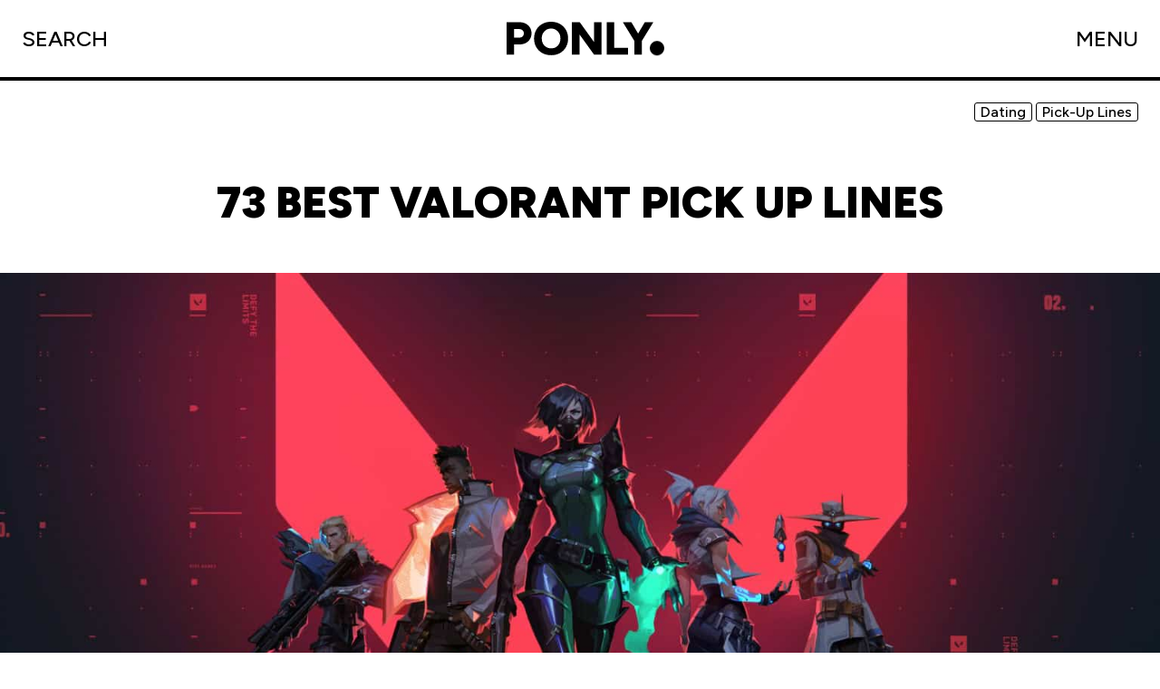

--- FILE ---
content_type: text/html; charset=UTF-8
request_url: https://ponly.com/valorant-pick-up-lines/
body_size: 13782
content:
<!doctype html>
<html lang="en-US" prefix="og: https://ogp.me/ns#" class="no-js">
    <head>
    <meta
        charset="UTF-8">

    <link href="//www.google-analytics.com" rel="dns-prefetch">

    <meta http-equiv="X-UA-Compatible" content="IE=edge,chrome=1">
    <meta name="viewport" content="width=device-width, initial-scale=1.0">
    <meta name="theme-color" content="#fff">
    <link rel="icon" href="data:,">

    <link rel='preconnect' href='https://ponly.cachefly.net' >
<link rel='dns-prefetch' href='//ponly.cachefly.net'>

<!-- Search Engine Optimization by Rank Math PRO - https://s.rankmath.com/home -->
<title>73 Best Valorant Pick Up Lines</title>
<meta name="description" content="Gaming and flirting might not seem like the most obvious combo, but when you combine them, magic happens. Welcome to the universe of the best Valorant pick-up"/>
<meta name="robots" content="follow, index, max-snippet:-1, max-video-preview:-1, max-image-preview:large"/>
<link rel="canonical" href="https://ponly.com/valorant-pick-up-lines/" />
<meta property="og:locale" content="en_US" />
<meta property="og:type" content="article" />
<meta property="og:title" content="73 Best Valorant Pick Up Lines" />
<meta property="og:description" content="Gaming and flirting might not seem like the most obvious combo, but when you combine them, magic happens. Welcome to the universe of the best Valorant pick-up" />
<meta property="og:url" content="https://ponly.com/valorant-pick-up-lines/" />
<meta property="og:site_name" content="Ponly" />
<meta property="article:section" content="Dating" />
<meta property="og:updated_time" content="2023-11-06T12:51:56+05:30" />
<meta property="og:image" content="https://ponly.cachefly.net/wp-content/uploads/Valorant-pick-up-lines-1024x576.jpg" />
<meta property="og:image:secure_url" content="https://ponly.cachefly.net/wp-content/uploads/Valorant-pick-up-lines-1024x576.jpg" />
<meta property="og:image:width" content="900" />
<meta property="og:image:height" content="506" />
<meta property="og:image:alt" content="Valorant pick up lines" />
<meta property="og:image:type" content="image/jpeg" />
<meta property="article:published_time" content="2023-10-11T15:37:55+05:30" />
<meta property="article:modified_time" content="2023-11-06T12:51:56+05:30" />
<meta name="twitter:card" content="summary_large_image" />
<meta name="twitter:title" content="73 Best Valorant Pick Up Lines" />
<meta name="twitter:description" content="Gaming and flirting might not seem like the most obvious combo, but when you combine them, magic happens. Welcome to the universe of the best Valorant pick-up" />
<meta name="twitter:image" content="https://ponly.cachefly.net/wp-content/uploads/Valorant-pick-up-lines-1024x576.jpg" />
<meta name="twitter:label1" content="Written by" />
<meta name="twitter:data1" content="Burak Yazar" />
<meta name="twitter:label2" content="Time to read" />
<meta name="twitter:data2" content="5 minutes" />
<script type="application/ld+json" class="rank-math-schema-pro">{"@context":"https://schema.org","@graph":[{"@type":"Organization","@id":"https://ponly.com/#organization","name":"Ponly","logo":{"@type":"ImageObject","@id":"https://ponly.com/#logo","url":"https://ponly.cachefly.net/wp-content/uploads/ponly-logo.png","contentUrl":"https://ponly.cachefly.net/wp-content/uploads/ponly-logo.png","caption":"Ponly","inLanguage":"en-US","width":"1240","height":"320"}},{"@type":"WebSite","@id":"https://ponly.com/#website","url":"https://ponly.com","name":"Ponly","publisher":{"@id":"https://ponly.com/#organization"},"inLanguage":"en-US"},{"@type":"ImageObject","@id":"https://ponly.cachefly.net/wp-content/uploads/Valorant-pick-up-lines-scaled.jpg","url":"https://ponly.cachefly.net/wp-content/uploads/Valorant-pick-up-lines-scaled.jpg","width":"2560","height":"1440","caption":"Valorant pick up lines","inLanguage":"en-US"},{"@type":"WebPage","@id":"https://ponly.com/valorant-pick-up-lines/#webpage","url":"https://ponly.com/valorant-pick-up-lines/","name":"73 Best Valorant Pick Up Lines","datePublished":"2023-10-11T15:37:55+05:30","dateModified":"2023-11-06T12:51:56+05:30","isPartOf":{"@id":"https://ponly.com/#website"},"primaryImageOfPage":{"@id":"https://ponly.cachefly.net/wp-content/uploads/Valorant-pick-up-lines-scaled.jpg"},"inLanguage":"en-US"},{"@type":"Person","@id":"https://ponly.com/valorant-pick-up-lines/#author","name":"Burak Yazar","image":{"@type":"ImageObject","@id":"https://secure.gravatar.com/avatar/a2a39d17946143e2fd2b2b0c9d4a3945?s=96&amp;d=mm&amp;r=g","url":"https://secure.gravatar.com/avatar/a2a39d17946143e2fd2b2b0c9d4a3945?s=96&amp;d=mm&amp;r=g","caption":"Burak Yazar","inLanguage":"en-US"},"worksFor":{"@id":"https://ponly.com/#organization"}},{"@type":"Article","headline":"73 Best Valorant Pick Up Lines","datePublished":"2023-10-11T15:37:55+05:30","dateModified":"2023-11-06T12:51:56+05:30","author":{"@id":"https://ponly.com/valorant-pick-up-lines/#author","name":"Burak Yazar"},"publisher":{"@id":"https://ponly.com/#organization"},"description":"Gaming and flirting might not seem like the most obvious combo, but when you combine them, magic happens. Welcome to the universe of the best Valorant pick-up lines! Now, you might be more used to shooting opponents in the virtual world, but with these lines, you'll be shooting your shot in the real one. Who knew a game like Valorant could inspire top-tier humor and romance?","name":"73 Best Valorant Pick Up Lines","@id":"https://ponly.com/valorant-pick-up-lines/#richSnippet","isPartOf":{"@id":"https://ponly.com/valorant-pick-up-lines/#webpage"},"image":{"@id":"https://ponly.cachefly.net/wp-content/uploads/Valorant-pick-up-lines-scaled.jpg"},"inLanguage":"en-US","mainEntityOfPage":{"@id":"https://ponly.com/valorant-pick-up-lines/#webpage"}}]}</script>
<!-- /Rank Math WordPress SEO plugin -->

<link rel='dns-prefetch' href='//static.addtoany.com' />
<link rel='dns-prefetch' href='//cdn.usefathom.com' />
<link rel='dns-prefetch' href='//scripts.mediavine.com' />
<link rel='dns-prefetch' href='//s.w.org' />
<script type="text/javascript">
window._wpemojiSettings = {"baseUrl":"https:\/\/s.w.org\/images\/core\/emoji\/13.1.0\/72x72\/","ext":".png","svgUrl":"https:\/\/s.w.org\/images\/core\/emoji\/13.1.0\/svg\/","svgExt":".svg","source":{"concatemoji":"https:\/\/ponly.com\/wp-includes\/js\/wp-emoji-release.min.js?ver=5.9.4"}};
/*! This file is auto-generated */
!function(e,a,t){var n,r,o,i=a.createElement("canvas"),p=i.getContext&&i.getContext("2d");function s(e,t){var a=String.fromCharCode;p.clearRect(0,0,i.width,i.height),p.fillText(a.apply(this,e),0,0);e=i.toDataURL();return p.clearRect(0,0,i.width,i.height),p.fillText(a.apply(this,t),0,0),e===i.toDataURL()}function c(e){var t=a.createElement("script");t.src=e,t.defer=t.type="text/javascript",a.getElementsByTagName("head")[0].appendChild(t)}for(o=Array("flag","emoji"),t.supports={everything:!0,everythingExceptFlag:!0},r=0;r<o.length;r++)t.supports[o[r]]=function(e){if(!p||!p.fillText)return!1;switch(p.textBaseline="top",p.font="600 32px Arial",e){case"flag":return s([127987,65039,8205,9895,65039],[127987,65039,8203,9895,65039])?!1:!s([55356,56826,55356,56819],[55356,56826,8203,55356,56819])&&!s([55356,57332,56128,56423,56128,56418,56128,56421,56128,56430,56128,56423,56128,56447],[55356,57332,8203,56128,56423,8203,56128,56418,8203,56128,56421,8203,56128,56430,8203,56128,56423,8203,56128,56447]);case"emoji":return!s([10084,65039,8205,55357,56613],[10084,65039,8203,55357,56613])}return!1}(o[r]),t.supports.everything=t.supports.everything&&t.supports[o[r]],"flag"!==o[r]&&(t.supports.everythingExceptFlag=t.supports.everythingExceptFlag&&t.supports[o[r]]);t.supports.everythingExceptFlag=t.supports.everythingExceptFlag&&!t.supports.flag,t.DOMReady=!1,t.readyCallback=function(){t.DOMReady=!0},t.supports.everything||(n=function(){t.readyCallback()},a.addEventListener?(a.addEventListener("DOMContentLoaded",n,!1),e.addEventListener("load",n,!1)):(e.attachEvent("onload",n),a.attachEvent("onreadystatechange",function(){"complete"===a.readyState&&t.readyCallback()})),(n=t.source||{}).concatemoji?c(n.concatemoji):n.wpemoji&&n.twemoji&&(c(n.twemoji),c(n.wpemoji)))}(window,document,window._wpemojiSettings);
</script>
<style type="text/css">
img.wp-smiley,
img.emoji {
	display: inline !important;
	border: none !important;
	box-shadow: none !important;
	height: 1em !important;
	width: 1em !important;
	margin: 0 0.07em !important;
	vertical-align: -0.1em !important;
	background: none !important;
	padding: 0 !important;
}
</style>
	<link rel='stylesheet' id='quads-style-css-css'  href='https://ponly.com/wp-content/plugins/quick-adsense-reloaded/includes/gutenberg/dist/blocks.style.build.css?ver=2.0.95' media='all' />
<link rel='stylesheet' id='main-css'  href='https://ponly.com/wp-content/themes/ponly/dist/css/main.min.css' media='all' />
<link rel='stylesheet' id='post-css'  href='https://ponly.com/wp-content/themes/ponly/dist/css/single-post.min.css' media='all' />
<link rel='stylesheet' id='addtoany-css'  href='https://ponly.com/wp-content/plugins/add-to-any/addtoany.min.css?ver=1.16' media='all' />
<style id='quads-styles-inline-css' type='text/css'>

    .quads-location ins.adsbygoogle {
        background: transparent !important;
    }.quads-location .quads_rotator_img{ opacity:1 !important;}
    .quads.quads_ad_container { display: grid; grid-template-columns: auto; grid-gap: 10px; padding: 10px; }
    .grid_image{animation: fadeIn 0.5s;-webkit-animation: fadeIn 0.5s;-moz-animation: fadeIn 0.5s;
        -o-animation: fadeIn 0.5s;-ms-animation: fadeIn 0.5s;}
    .quads-ad-label { font-size: 12px; text-align: center; color: #333;}
    .quads_click_impression { display: none;} .quads-location, .quads-ads-space{max-width:100%;} @media only screen and (max-width: 480px) { .quads-ads-space, .penci-builder-element .quads-ads-space{max-width:340px;}}
</style>
<script type='text/javascript' src='https://code.jquery.com/jquery-3.6.0.min.js' id='jquery-js' defer></script>
<script type='text/javascript' src='https://ponly.cachefly.net/wp-content/themes/ponly/static/vendors/marquee3k.js' id='marquee3k-js' defer></script>
<script type='text/javascript' id='addtoany-core-js-before'>
window.a2a_config=window.a2a_config||{};a2a_config.callbacks=[];a2a_config.overlays=[];a2a_config.templates={};
</script>
<script type='text/javascript' async src='https://static.addtoany.com/menu/page.js' id='addtoany-core-js'></script>
<script type='text/javascript' async src='https://ponly.cachefly.net/wp-content/plugins/add-to-any/addtoany.min.js?ver=1.1' id='addtoany-jquery-js'></script>
<script type='text/javascript' async="async" data-noptimize="1" data-cfasync="false" src='https://scripts.mediavine.com/tags/ponly.js?ver=5.9.4' id='mv-script-wrapper-js'></script>
<!-- Google tag (gtag.js) -->
<script async src="https://www.googletagmanager.com/gtag/js?id=AW-16526612079"></script>
<script>
  window.dataLayer = window.dataLayer || [];
  function gtag(){dataLayer.push(arguments);}
  gtag('js', new Date());

  gtag('config', 'AW-16526612079');
</script>

<!-- Meta Pixel Code -->
<script>
!function(f,b,e,v,n,t,s)
{if(f.fbq)return;n=f.fbq=function(){n.callMethod?
n.callMethod.apply(n,arguments):n.queue.push(arguments)};
if(!f._fbq)f._fbq=n;n.push=n;n.loaded=!0;n.version='2.0';
n.queue=[];t=b.createElement(e);t.async=!0;
t.src=v;s=b.getElementsByTagName(e)[0];
s.parentNode.insertBefore(t,s)}(window, document,'script',
'https://connect.facebook.net/en_US/fbevents.js');
fbq('init', '280392061576479');
fbq('track', 'PageView');
</script>
<noscript><img height="1" width="1" style="display:none"
src="https://www.facebook.com/tr?id=280392061576479&ev=PageView&noscript=1"
/></noscript>
<!-- End Meta Pixel Code --><style>

/* CSS added by Hide Metadata Plugin */

.entry-meta .posted-on:before,
			.entry-header .entry-meta > span.posted-on:before,
			.entry-meta .posted-on:after,
			.entry-header .entry-meta > span.posted-on:after,
			.entry-meta .posted-on,
			.entry-header .entry-meta > span.posted-on {
				content: '';
				display: none;
				margin: 0;
			}</style>
		<script type="text/javascript">
				(function(c,l,a,r,i,t,y){
					c[a]=c[a]||function(){(c[a].q=c[a].q||[]).push(arguments)};t=l.createElement(r);t.async=1;
					t.src="https://www.clarity.ms/tag/"+i+"?ref=wordpress";y=l.getElementsByTagName(r)[0];y.parentNode.insertBefore(t,y);
				})(window, document, "clarity", "script", "qm1yu87psx");
		</script>
		<!-- Google tag (gtag.js) -->
<script async src="https://www.googletagmanager.com/gtag/js?id=UA-160381744-1"></script>
<script>
  window.dataLayer = window.dataLayer || [];
  function gtag(){dataLayer.push(arguments);}
  gtag('js', new Date());

  gtag('config', 'UA-160381744-1');
</script><script>document.cookie = 'quads_browser_width='+screen.width;</script><link rel="icon" href="https://ponly.cachefly.net/wp-content/uploads/cropped-cropped-favicon-32x32.png" sizes="32x32" />
<link rel="icon" href="https://ponly.cachefly.net/wp-content/uploads/cropped-cropped-favicon-192x192.png" sizes="192x192" />
<link rel="apple-touch-icon" href="https://ponly.cachefly.net/wp-content/uploads/cropped-cropped-favicon-180x180.png" />
<meta name="msapplication-TileImage" content="https://ponly.cachefly.net/wp-content/uploads/cropped-cropped-favicon-270x270.png" />
		<style type="text/css" id="wp-custom-css">
			.card__question {
  font-weight: 500;
  font-style: normal;
  line-height: 1.2;
  text-transform: none;
}		</style>
		</head>

    <body class="post-template-default single single-post postid-17293 single-format-standard valorant-pick-up-lines">
        	<!-- header -->
	<header class="header">
	    <div class="header__container">
	        <div class="search">
	            <div class="search--boton">
	                <span>SEARCH</span>
	                <svg width="23" height="25" viewBox="0 0 23 25" fill="none" xmlns="http://www.w3.org/2000/svg">
    <circle cx="9.69196" cy="9.99957" r="8.69196" stroke="black" stroke-width="2" />
    <line x1="15.2462" y1="17.3696" x2="21.7075" y2="23.8309" stroke="black" stroke-width="2" />
</svg>
	            </div>
	        </div>
	        <div class="logo">
	            <a class="desktop" href="https://ponly.com">
	                <svg width="697" height="160" viewBox="0 0 697 160" fill="none" xmlns="http://www.w3.org/2000/svg">
    <path
        d="M30.8917 108.121V75.4641H60.9008C67.2263 75.4641 72.3013 73.6253 76.126 69.9477C79.9507 66.123 81.8631 61.195 81.8631 55.1638C81.8631 51.192 80.9069 47.6615 78.9946 44.5723C77.2293 41.4832 74.655 39.1295 71.2716 37.5114C68.0353 35.7461 64.2107 34.8635 59.7976 34.8635H30.8917V2.4272L60.6802 2.20655C71.86 2.05945 81.7895 4.266 90.4686 8.82621C99.1477 13.3864 105.914 19.6383 110.769 27.5819C115.77 35.5255 118.271 44.7194 118.271 55.1638C118.271 65.3139 115.844 74.4343 110.99 82.525C106.282 90.4686 99.6626 96.7205 91.1306 101.281C82.5986 105.841 72.8162 108.121 61.7835 108.121H30.8917ZM0 156.886V2.4272H35.5255V156.886H0Z"
        fill="black" />
    <path
        d="M211.665 159.534C195.778 159.534 181.73 156.15 169.52 149.384C157.31 142.47 147.749 133.055 140.835 121.14C133.921 109.077 130.464 95.323 130.464 79.8772C130.464 64.2842 133.921 50.53 140.835 38.6147C147.749 26.5522 157.237 17.1376 169.299 10.3708C181.509 3.45693 195.484 0 211.224 0C226.964 0 240.865 3.45693 252.928 10.3708C265.137 17.1376 274.699 26.5522 281.613 38.6147C288.527 50.53 291.984 64.2842 291.984 79.8772C291.984 95.323 288.527 109.077 281.613 121.14C274.846 133.055 265.432 142.47 253.369 149.384C241.307 156.15 227.405 159.534 211.665 159.534ZM211.665 126.877C220.344 126.877 227.994 124.891 234.613 120.919C241.233 116.947 246.382 111.431 250.059 104.37C253.737 97.1618 255.576 88.9976 255.576 79.8772C255.576 70.6097 253.663 62.4454 249.839 55.3844C246.014 48.1764 240.792 42.5865 234.172 38.6147C227.552 34.4958 219.903 32.4363 211.224 32.4363C202.545 32.4363 194.895 34.4958 188.276 38.6147C181.656 42.5865 176.434 48.1764 172.609 55.3844C168.785 62.4454 166.872 70.6097 166.872 79.8772C166.872 88.9976 168.785 97.1618 172.609 104.37C176.434 111.431 181.73 116.947 188.496 120.919C195.263 124.891 202.986 126.877 211.665 126.877Z"
        fill="black" />
    <path
        d="M415.328 156.886L318.461 21.8449L347.587 2.4272L443.793 136.806L415.328 156.886ZM310.296 156.886V2.4272H347.587L345.822 34.6429V157.106L310.296 156.886ZM415.328 156.886V2.4272H450.854V156.886H415.328Z"
        fill="black" />
    <path d="M475.443 156.886V2.4272H510.968V156.886H475.443ZM496.626 156.886V124.229H576.724V156.886H496.626Z"
        fill="black" />
    <path
        d="M640.917 93.3371L606.715 86.2762L656.142 2.4272H696.522L640.917 93.3371ZM606.715 156.886V82.7457H642.241V156.886H606.715ZM607.819 93.3371L552.214 2.4272H592.594L642.02 86.2762L607.819 93.3371Z"
        fill="black" />
</svg>
	            </a>
	            <a class="mobile" href="https://ponly.com">
	                <svg width="771" height="163" viewBox="0 0 771 163" fill="none" xmlns="http://www.w3.org/2000/svg">
    <path
        d="M732.5 162C721.913 162 712.822 158.241 705.229 150.724C697.743 143.099 694 133.971 694 123.339C694 112.815 697.743 103.794 705.229 96.2762C712.822 88.7587 721.913 85 732.5 85C742.767 85 751.75 88.7587 759.45 96.2762C767.15 103.794 771 112.815 771 123.339C771 130.427 769.182 136.924 765.546 142.831C762.017 148.63 757.365 153.301 751.59 156.845C745.815 160.282 739.451 162 732.5 162Z"
        fill="black" />
    <path
        d="M0 158.293V3.88245H66.5562C78.7582 3.88245 89.2963 6.06401 98.1704 10.4271C107.045 14.7163 113.811 20.8543 118.47 28.841C123.203 36.8278 125.569 46.2196 125.569 57.0165C125.569 67.8134 123.203 77.2052 118.47 85.192C113.811 93.1787 107.008 99.3536 98.0595 103.717C89.1853 108.006 78.6473 110.151 66.4453 110.151H39.3791V158.293H0ZM62.341 80.2002C70.2538 80.2002 76.2439 78.2405 80.3112 74.3211C84.4524 70.4017 86.5231 64.7074 86.5231 57.2383C86.5231 49.6953 84.4524 43.9641 80.3112 40.0447C76.1699 36.0513 70.1798 34.0546 62.341 34.0546H39.3791V80.2002H62.341Z"
        fill="black" />
    <path
        d="M223.41 162.175C206.697 162.175 191.833 158.7 178.818 151.748C165.876 144.723 155.819 135.072 148.646 122.796C141.546 110.446 137.997 96.5435 137.997 81.0877C137.997 65.6318 141.546 51.7659 148.646 39.49C155.819 27.1401 165.876 17.4895 178.818 10.5381C191.833 3.51269 206.697 0 223.41 0C240.123 0 254.951 3.51269 267.892 10.5381C280.834 17.4895 290.854 27.1401 297.953 39.49C305.127 51.7659 308.713 65.6318 308.713 81.0877C308.713 96.5435 305.127 110.446 297.953 122.796C290.854 135.072 280.834 144.723 267.892 151.748C254.951 158.7 240.123 162.175 223.41 162.175ZM223.41 128.343C232.063 128.343 239.717 126.383 246.372 122.463C253.028 118.544 258.167 113.035 261.791 105.935C265.415 98.762 267.227 90.4795 267.227 81.0877C267.227 71.6958 265.415 63.4503 261.791 56.3509C258.167 49.1777 253.028 43.6313 246.372 39.7119C239.717 35.7925 232.063 33.8327 223.41 33.8327C214.758 33.8327 207.104 35.7925 200.448 39.7119C193.793 43.6313 188.616 49.1777 184.919 56.3509C181.295 63.4503 179.483 71.6958 179.483 81.0877C179.483 90.4795 181.295 98.762 184.919 105.935C188.616 113.035 193.793 118.544 200.448 122.463C207.104 126.383 214.758 128.343 223.41 128.343Z"
        fill="black" />
    <path
        d="M432.279 107.932V3.88245H468.109V158.293H424.625L361.952 54.2433V158.293H326.122V3.88245H369.495L432.279 107.932Z"
        fill="black" />
    <path d="M596.665 158.293H492.615V3.88245H532.105V126.568H596.665V158.293Z" fill="black" />
    <path
        d="M682.625 3.88245H722.337L665.21 97.3939V158.293H627.494V97.283L569.59 3.88245H613.074L647.905 63.1175L682.625 3.88245Z"
        fill="black" />
</svg>
	            </a>
	        </div>
	        <div>
	            <div class="menu--boton">
	                <span>MENU</span>
	                <svg width="22" height="22" viewBox="0 0 22 22" fill="none" xmlns="http://www.w3.org/2000/svg">
    <path d="M11 22L11 -2.22586e-07" stroke="black" stroke-width="2" />
    <path d="M22 11L-2.22586e-07 11" stroke="black" stroke-width="2" />
</svg>
	            </div>
	        </div>
	    </div>
	</header>
	<div class="menu menu--main">
	    <div class="content-last-post"><div class="content-h3">
    <h3>LAST POST</h3>
</div>
<div class="last-post">
            <a class="last-post-div item-blur"        data-color="#ECFFF7"
        href="https://ponly.com/valentine-day-wishes-for-everyone/">
        <div class="color-blur">
            <span
                data-blur="#ECFFF7">
            </span>
        </div>
        <div class="content-text">
            <div class="cat">
                <ul class="category"></ul>            </div>
            <h2>100 Best Valentine Day Wishes for Everyone            </h2>
        </div>
        <div class="content-img">
            <img data-sizes="auto" src="data:image/svg+xml;charset=utf-8,%3Csvg xmlns%3D'http%3A%2F%2Fwww.w3.org%2F2000%2Fsvg' viewBox%3D'0 0 2560 2319'%2F%3E" data-src="https://ponly.cachefly.net/wp-content/uploads/valentine-day-wishes-for-everyone-scaled.jpg" alt=""	data-srcset="https://ponly.cachefly.net/wp-content/uploads/valentine-day-wishes-for-everyone-300x272.jpg 300w, https://ponly.cachefly.net/wp-content/uploads/valentine-day-wishes-for-everyone-1024x928.jpg 1024w, https://ponly.cachefly.net/wp-content/uploads/valentine-day-wishes-for-everyone-150x136.jpg 150w, https://ponly.cachefly.net/wp-content/uploads/valentine-day-wishes-for-everyone-768x696.jpg 768w, https://ponly.cachefly.net/wp-content/uploads/valentine-day-wishes-for-everyone-1536x1392.jpg 1536w, https://ponly.cachefly.net/wp-content/uploads/valentine-day-wishes-for-everyone-2048x1856.jpg 2048w" class="lazyload "  />        </div>
    </a>
        <a class="last-post-div item-blur"        data-color="#ECFFF7"
        href="https://ponly.com/valentine-day-wishes-for-lover/">
        <div class="color-blur">
            <span
                data-blur="#ECFFF7">
            </span>
        </div>
        <div class="content-text">
            <div class="cat">
                <ul class="category"></ul>            </div>
            <h2>100 Romantic Valentine Day Wishes for Lover            </h2>
        </div>
        <div class="content-img">
            <img data-sizes="auto" src="data:image/svg+xml;charset=utf-8,%3Csvg xmlns%3D'http%3A%2F%2Fwww.w3.org%2F2000%2Fsvg' viewBox%3D'0 0 2560 1709'%2F%3E" data-src="https://ponly.cachefly.net/wp-content/uploads/valentine-day-wishes-for-lover1-scaled.jpg" alt=""	data-srcset="https://ponly.cachefly.net/wp-content/uploads/valentine-day-wishes-for-lover1-300x200.jpg 300w, https://ponly.cachefly.net/wp-content/uploads/valentine-day-wishes-for-lover1-1024x683.jpg 1024w, https://ponly.cachefly.net/wp-content/uploads/valentine-day-wishes-for-lover1-150x100.jpg 150w, https://ponly.cachefly.net/wp-content/uploads/valentine-day-wishes-for-lover1-768x513.jpg 768w, https://ponly.cachefly.net/wp-content/uploads/valentine-day-wishes-for-lover1-1536x1025.jpg 1536w, https://ponly.cachefly.net/wp-content/uploads/valentine-day-wishes-for-lover1-2048x1367.jpg 2048w" class="lazyload "  />        </div>
    </a>
        <a class="last-post-div item-blur"        data-color="#ECFFF7"
        href="https://ponly.com/valentine-day-to-friends/">
        <div class="color-blur">
            <span
                data-blur="#ECFFF7">
            </span>
        </div>
        <div class="content-text">
            <div class="cat">
                <ul class="category"></ul>            </div>
            <h2>100 Happy Valentine Day Messages For Friends            </h2>
        </div>
        <div class="content-img">
            <img data-sizes="auto" src="data:image/svg+xml;charset=utf-8,%3Csvg xmlns%3D'http%3A%2F%2Fwww.w3.org%2F2000%2Fsvg' viewBox%3D'0 0 2560 1707'%2F%3E" data-src="https://ponly.cachefly.net/wp-content/uploads/valentine-day-to-friends-scaled.jpg" alt=""	data-srcset="https://ponly.cachefly.net/wp-content/uploads/valentine-day-to-friends-300x200.jpg 300w, https://ponly.cachefly.net/wp-content/uploads/valentine-day-to-friends-1024x683.jpg 1024w, https://ponly.cachefly.net/wp-content/uploads/valentine-day-to-friends-150x100.jpg 150w, https://ponly.cachefly.net/wp-content/uploads/valentine-day-to-friends-768x512.jpg 768w, https://ponly.cachefly.net/wp-content/uploads/valentine-day-to-friends-1536x1024.jpg 1536w, https://ponly.cachefly.net/wp-content/uploads/valentine-day-to-friends-2048x1365.jpg 2048w" class="lazyload "  />        </div>
    </a>
        <a class="last-post-div item-blur"        data-color="#ECFFF7"
        href="https://ponly.com/valentine-day-messages-for-wife/">
        <div class="color-blur">
            <span
                data-blur="#ECFFF7">
            </span>
        </div>
        <div class="content-text">
            <div class="cat">
                <ul class="category"></ul>            </div>
            <h2>100 Heartfelt Valentine Day Messages for Wife            </h2>
        </div>
        <div class="content-img">
            <img data-sizes="auto" src="data:image/svg+xml;charset=utf-8,%3Csvg xmlns%3D'http%3A%2F%2Fwww.w3.org%2F2000%2Fsvg' viewBox%3D'0 0 2560 1707'%2F%3E" data-src="https://ponly.cachefly.net/wp-content/uploads/valentine-day-messages-for-wife-scaled.jpg" alt=""	data-srcset="https://ponly.cachefly.net/wp-content/uploads/valentine-day-messages-for-wife-300x200.jpg 300w, https://ponly.cachefly.net/wp-content/uploads/valentine-day-messages-for-wife-1024x683.jpg 1024w, https://ponly.cachefly.net/wp-content/uploads/valentine-day-messages-for-wife-150x100.jpg 150w, https://ponly.cachefly.net/wp-content/uploads/valentine-day-messages-for-wife-768x512.jpg 768w, https://ponly.cachefly.net/wp-content/uploads/valentine-day-messages-for-wife-1536x1024.jpg 1536w, https://ponly.cachefly.net/wp-content/uploads/valentine-day-messages-for-wife-2048x1365.jpg 2048w" class="lazyload "  />        </div>
    </a>
        </div>
</div>	    <div class="content-menu item-blur">

	        <div class="content-menu--menu">
	            <div class="color-blur">
	                <span
	                    data-blur="#ECFFF7">
	                </span>
	            </div>
	            <ul><li id="menu-item-11420" class="menu-item menu-item-type-taxonomy menu-item-object-category menu-item-11420"><a href="https://ponly.com/humor/" data-icon="category-190" class="link" data-color="#c7f2a4" data-blur="#fcffb2">HUMOR</a></li>
<li id="menu-item-13613" class="menu-item menu-item-type-custom menu-item-object-custom menu-item-13613"><a href="https://ponly.com/tag/dad-humor/">DAD JOKES</a></li>
<li id="menu-item-11422" class="menu-item menu-item-type-taxonomy menu-item-object-category menu-item-11422"><a href="https://ponly.com/entertainment/" data-icon="category-188" class="link" data-color="#ac8cff" data-blur="#d89cf6">ENTERTAINMENT</a></li>
<li id="menu-item-11424" class="menu-item menu-item-type-taxonomy menu-item-object-category current-post-ancestor menu-item-11424"><a href="https://ponly.com/life/" data-icon="category-191" class="link" data-color="#82dbd8" data-blur="#b3e8e5">LIFE</a></li>
<li id="menu-item-11425" class="menu-item menu-item-type-taxonomy menu-item-object-category menu-item-11425"><a href="https://ponly.com/shopping/" data-icon="category-192" class="link" data-color="#ff513a" data-blur="#e8f9fd">SHOPPING</a></li>
<li id="menu-item-11421" class="menu-item menu-item-type-taxonomy menu-item-object-category menu-item-11421"><a href="https://ponly.com/activities/" data-icon="category-187" class="link" data-color="#feb139" data-blur="#fff80a">ACTIVITIES</a></li>
</ul>	        </div>
	        <div class="content-menu--footer-menu">
	            <ul><li id="menu-item-11426" class="menu-item menu-item-type-post_type menu-item-object-page current_page_parent menu-item-11426"><a href="https://ponly.com/archive/">Tag filter</a></li>
<li id="menu-item-11427" class="menu-item menu-item-type-post_type menu-item-object-page menu-item-11427"><a href="https://ponly.com/about/">About Us</a></li>
</ul>	        </div>
	    </div>
	</div>

	<!-- /header -->
	<div class="content-search item-blur">
	    <div class="color-blur">
	        <span data-blur="#A978E7">
	        </span>
	    </div>
	    <form class="content-search__form" method="get"
	        action="https://ponly.com" role="search">
	        <input class="search-input" type="search" name="s"
	            placeholder="Enter your search">
	        <!-- <button class="search-submit" type="submit" role="button"></button> -->
	    </form>
	</div>

	<div id="smooth-wrapper">
	    <div id="smooth-content">
<main class="main">
    <div class="main__container">
                <div class="header-info">
            <div class="cat">
                <ul class="category"></ul>                            </div>
            <div class="copy-title">73 Best Valorant Pick Up Lines            </div>

            <ul class="tags">
                <li><a href="https://ponly.com/life/dating/">Dating</a></li><li><a href="https://ponly.com/life/dating/pick-up-lines/">Pick-Up Lines</a></li>            </ul>
        </div>
        <h1>
            73 Best Valorant Pick Up Lines        </h1>
        <div class="featured-img">
            <div class="content-img">
                <img data-sizes="auto" src="data:image/svg+xml;charset=utf-8,%3Csvg xmlns%3D'http%3A%2F%2Fwww.w3.org%2F2000%2Fsvg' viewBox%3D'0 0 2560 1440'%2F%3E" data-src="https://ponly.cachefly.net/wp-content/uploads/Valorant-pick-up-lines-scaled.jpg" alt="Valorant pick up lines"	data-srcset="https://ponly.cachefly.net/wp-content/uploads/Valorant-pick-up-lines-300x169.jpg 300w, https://ponly.cachefly.net/wp-content/uploads/Valorant-pick-up-lines-1024x576.jpg 1024w, https://ponly.cachefly.net/wp-content/uploads/Valorant-pick-up-lines-150x84.jpg 150w, https://ponly.cachefly.net/wp-content/uploads/Valorant-pick-up-lines-768x432.jpg 768w, https://ponly.cachefly.net/wp-content/uploads/Valorant-pick-up-lines-1536x864.jpg 1536w, https://ponly.cachefly.net/wp-content/uploads/Valorant-pick-up-lines-2048x1152.jpg 2048w" class="lazyload "  />            </div>
        </div>
        <div class="content-content">
            <div class="content">
                
<!-- WP QUADS Content Ad Plugin v. 2.0.95 -->
<div class="quads-location quads-ad34797 " id="quads-ad34797" style="float:none;text-align:center;padding:0px 0 0px 0;" data-lazydelay="3000">
<div class="mv-video-target mv-video-id-j776hGyOHwqJL0wpfsVM" data-video-id="j776hGyOHwqJL0wpfsVM"   data-ratio="16:9" ></div>
</div>

<p>Gaming and flirting might not seem like the most obvious combo, but when you combine them, magic happens. Welcome to the universe of the best Valorant pick-up lines! Now, you might be more used to shooting opponents in the virtual world, but with these lines, you&#8217;ll be shooting your shot in the real one. Who knew a game like Valorant could inspire top-tier humor and romance?</p>



<p>So, gear up for a treat! This article has pick-up lines that will make you laugh and maybe even charm someone special. Whether you&#8217;re a Sage looking for your Brimstone or just someone who enjoys a good chuckle, these lines will serve you well. Remember, it&#8217;s all in good fun.</p>



<div style="height:30px" aria-hidden="true" class="wp-block-spacer"></div>



<h2><strong>General</strong></h2>



<ul><li>If my heart were a map, you&#8217;d have planted the spike right in the middle.</li><li>Every time I think of you, it feels like an MVP moment after a match.</li><li>Just as Radiants shine in Valorant, you light up my world.</li><li>Every play in Valorant is unpredictable, but one thing&#8217;s for sure: I&#8217;m all in for you.</li><li>If my feelings were a scoreline, it&#8217;d be a flawless victory in your favor</li><li>Every clutch moment in Valorant reminds me of how you clutched my heart..</li></ul>



<div style="height:30px" aria-hidden="true" class="wp-block-spacer"></div>



<h2><strong>Weapons</strong></h2>



<ul><li>Just like the Vandal, one shot from your love and I&#8217;m head over heels.</li><li>Your love hits harder than an Operator snipe to my heart.</li><li>With every Phantom spray, I&#8217;m reminded of the way you captivate me.</li><li>My feelings for you spread faster than a Spectre spray.</li><li>When I think of love, it&#8217;s not the Guardian, but you that stands guard over my heart.</li><li>Aiming for your heart feels like locking onto a target with the Marshal.</li><li>Your charm pierces through just like a Sheriff headshot.</li></ul>



<div style="height:30px" aria-hidden="true" class="wp-block-spacer"></div>



<h2><strong>Agents</strong></h2>



<h3><strong>Astra</strong></h3>



<ul><li>Is your heart a galaxy? Because every time I&#8217;m near, I&#8217;m drawn into its gravity.</li><li>I might control the cosmos, but I can&#8217;t control my feelings for you.</li><li>Let the stars align, just like our hearts.</li></ul>



<div style="height:30px" aria-hidden="true" class="wp-block-spacer"></div>



<h3><strong>Breach</strong></h3>



<ul><li>I can cause an aftershock in Valorant, but you shake my world like no one else.</li><li>With every seismic charge, I wish I was closer to your heart.</li><li>Your love hits harder than my Rolling Thunder.</li></ul>



<div style="height:30px" aria-hidden="true" class="wp-block-spacer"></div>



<h3><strong>Brimstone</strong></h3>



<ul><li>I can drop smokes in-game, but there’s no covering up my feelings for you.</li><li>Your smile is brighter than my Molotov’s flame.</li><li>Your love is the strategy I never saw coming.</li></ul>



<div style="height:30px" aria-hidden="true" class="wp-block-spacer"></div>



<h3><strong>Chamber</strong></h3>



<ul><li>I’ve got portals to many places, but the one to your heart is my favorite.</li><li>Every time I teleport, I wish I’d land right beside you.</li><li>You’re the ultimate level I always aim to reach.</li></ul>



<div style="height:30px" aria-hidden="true" class="wp-block-spacer"></div>



<h3><strong>Cypher</strong></h3>



<ul><li>My cameras might catch every move in Valorant, but it’s your moves that caught my attention.</li><li>You must’ve stepped on my trapwire because I’m stuck on you.</li><li>Just as I gather intel, I’ve gathered feelings for you.</li></ul>



<div style="height:30px" aria-hidden="true" class="wp-block-spacer"></div>



<h3><strong>Deadlock</strong></h3>



<ul><li>I might have a grip on time, but the moments with you? Timeless.</li><li>Everytick of my clock syncs with the beats of your heart.</li><li>In a world of chaos, you’re my steady rhythm.</li></ul>



<div style="height:30px" aria-hidden="true" class="wp-block-spacer"></div>



<h3>Fade</h3>



<ul><li>In a game of shadows, it’s your light I’m drawn to.</li><li>While I might fade in and out, my feelings for you are constant.</li><li>Shadows hide me, but with you, I stand in the light.</li></ul>



<div style="height:30px" aria-hidden="true" class="wp-block-spacer"></div>



<h3><strong>Gekko</strong></h3>



<ul><li>Scaling walls is easy, but climbing into your heart? That’s my true challenge.</li><li>In the heat of battle, thinking of you keeps me grounded.</li><li>Your love makes me cling tighter than any wall.</li></ul>



<div style="height:30px" aria-hidden="true" class="wp-block-spacer"></div>



<h3><strong>Jett</strong></h3>



<ul><li>Your love sweeps me off my feet faster than my Tailwind.</li><li>I might run with the wind, but my heart runs to you.</li><li>Blazing fast in-game, but your love slows time for me.</li></ul>



<div style="height:30px" aria-hidden="true" class="wp-block-spacer"></div>



<h3><strong>KAY/O</strong></h3>



<ul><li>I might suppress abilities, but there’s no suppressing my affection for you.</li><li>Your smile is the one thing I can’t counter.</li><li>You’re the one variable I didn’t account for.</li></ul>



<div style="height:30px" aria-hidden="true" class="wp-block-spacer"></div>



<h3><strong>Killjoy</strong></h3>



<ul><li>Your presence hits me harder than my nano swarms.</li><li>With every turret I set up, I wish I could defend your heart.</li><li>My tech’s advanced, but my feelings for you are timeless.</li></ul>



<div style="height:30px" aria-hidden="true" class="wp-block-spacer"></div>



<h3><strong>Neon</strong></h3>



<ul><li>Speeding through Radiant city, your love is the only thing that slows me down.</li><li>I might sprint in-game, but I’d never run from our love.</li><li>Your charm outshines even the brightest neon lights.</li></ul>



<div style="height:30px" aria-hidden="true" class="wp-block-spacer"></div>



<h3><strong>Omen</strong></h3>



<ul><li>I can teleport across the map, but I’d rather be right next to you.</li><li>You light up my world brighter than my paranoia.</li><li>Every shadow I cast is in hopes of finding you.</li></ul>



<div style="height:30px" aria-hidden="true" class="wp-block-spacer"></div>



<h3><strong>Phoenix</strong></h3>



<ul><li>I can self-revive, but it’s your love that truly brings me back to life.</li><li>Every time I curve my flames, they seem to lead me to you.</li><li>You ignite a passion in me hotter than any flame.</li></ul>



<div style="height:30px" aria-hidden="true" class="wp-block-spacer"></div>



<h3>Raze</h3>



<ul><li>You make my heart explode louder than my Showstopper.</li><li>If loving you was a game of Blast Pack, I’d be flying high.</li><li>With every boom, my heart beats for you.</li></ul>



<div style="height:30px" aria-hidden="true" class="wp-block-spacer"></div>



<h3><strong>Reyna</strong></h3>



<ul><li>They say I feast on souls, but yours is the one I’d never devour.</li><li>Every time I dismiss, I wish I was teleporting to your side.</li><li>Empress in-game, but you rule my heart.</li></ul>



<div style="height:30px" aria-hidden="true" class="wp-block-spacer"></div>



<h3><strong>Sage</strong></h3>



<ul><li>Your love heals more than my Barrier Orb.</li><li>If I could, I’d resurrect the moments we share, over and over.</li><li>Walls may block enemies, but nothing can block my love for you.</li></ul>



<div style="height:30px" aria-hidden="true" class="wp-block-spacer"></div>



<h3><strong>Skye</strong></h3>



<ul><li>I might heal teammates, but it’s your love that mends my soul.</li><li>Every time I send out my seekers, they search for moments with you.</li><li>Scouting ahead, I always find myself drawn to you.</li></ul>



<div style="height:30px" aria-hidden="true" class="wp-block-spacer"></div>



<h3><strong>Viper</strong></h3>



<ul><li>They say my toxins are dangerous, but it’s your charm that’s truly lethal.</li><li>In a world full of toxins, you’re the antidote I’ve been searching for.</li><li>Every toxic screen I set, I dream of our future.</li></ul>



<div style="height:30px" aria-hidden="true" class="wp-block-spacer"></div>



<h3><strong>Yoru</strong></h3>



<ul><li>I can create rifts to different places, but all paths lead to you.</li><li>While I might be from another dimension, my love for you is real.</li><li>I might deceive enemies, but with you, I’m always genuine.</li></ul>

            </div>

            

        </div>

        <div class="author">
    <div>
        <link rel='stylesheet' id='ABHfrontend.min.css-css'  href='https://ponly.com/wp-content/plugins/starbox/themes/minimal/css/frontend.min.css?ver=3.4.6' media='all' />

                         <div class="abh_box abh_box_custom abh_box_minimal"><ul class="abh_tabs"> <li class="abh_about abh_active"><a href="#abh_about">Author</a></li> <li class="abh_posts"><a href="#abh_posts">Recent Posts</a></li></ul><div class="abh_tab_content"><section class="vcard author abh_about_tab abh_tab" itemscope itemprop="author" itemtype="http://schema.org/Person" style="display:block"><div class="abh_image" itemscope itemtype="http://schema.org/ImageObject"><a href = "https://ponly.com/author/burak_y/" class="url" title = "Burak Yazar" > <img src="https://ponly.cachefly.net/wp-content/uploads/gravatar/burak_.jpeg" class="photo" width="250" alt="Burak Yazar" /></a > </div><div class="abh_social"> </div><div class="abh_text"><div class="abh_name fn name" itemprop="name" ><a href="https://ponly.com/author/burak_y/" class="url">Burak Yazar</a></div><div class="abh_job" ></div><div class="description note abh_description" itemprop="description" >Based in Istanbul, Turkey, Burak is a Writer at Ponly. He loves video games, high-production shows, post apocalyptic stories and more.</div></div> </section><section class="abh_posts_tab abh_tab" ><div class="abh_image"><a href="https://ponly.com/author/burak_y/" class="url" title="Burak Yazar"><img src="https://ponly.cachefly.net/wp-content/uploads/gravatar/burak_.jpeg" class="photo" width="250" alt="Burak Yazar" /></a></div><div class="abh_social"> </div><div class="abh_text"><div class="abh_name" >Latest posts by Burak Yazar <span class="abh_allposts">(<a href="https://ponly.com/author/burak_y/">see all</a>)</span></div><div class="abh_description note" ><ul>				<li>					<a href="https://ponly.com/valorant-pick-up-lines/">73 Best Valorant Pick Up Lines</a>				</li></ul></div></div> </section></div> </div>    </div>
</div>

        <div class="share">
            <div class="addtoany_shortcode"><div class="a2a_kit a2a_kit_size_32 addtoany_list" data-a2a-url="https://ponly.com/valorant-pick-up-lines/" data-a2a-title="73 Best Valorant Pick Up Lines"><a class="a2a_button_facebook" href="https://www.addtoany.com/add_to/facebook?linkurl=https%3A%2F%2Fponly.com%2Fvalorant-pick-up-lines%2F&amp;linkname=73%20Best%20Valorant%20Pick%20Up%20Lines" title="Facebook" rel="nofollow noopener" target="_blank"></a><a class="a2a_button_twitter" href="https://www.addtoany.com/add_to/twitter?linkurl=https%3A%2F%2Fponly.com%2Fvalorant-pick-up-lines%2F&amp;linkname=73%20Best%20Valorant%20Pick%20Up%20Lines" title="Twitter" rel="nofollow noopener" target="_blank"></a><a class="a2a_button_flipboard" href="https://www.addtoany.com/add_to/flipboard?linkurl=https%3A%2F%2Fponly.com%2Fvalorant-pick-up-lines%2F&amp;linkname=73%20Best%20Valorant%20Pick%20Up%20Lines" title="Flipboard" rel="nofollow noopener" target="_blank"></a></div></div>        </div>
            </div>
    <div class="related">
        <div class="header-title">
            <div class="cat"></div>
            <h2>
                RELATED POSTS
            </h2>
            <div class="cat"></div>
        </div>
        <div class="list-articles">
            
                        <article class="item-blur"    data-color="#ECFFF7">
    <a href="https://ponly.com/just-one-more-chance-cheats/" class="content-text">
        <div class="color-blur">
            <span
                data-blur="#ECFFF7">
            </span>
        </div>
        <div>
            <div class="cat">
                <ul class="category"></ul>            </div>
            <h2>Just One More Chance Cheat Codes  ( September2025)            </h2>
        </div>
    </a>
    <a href="https://ponly.com/just-one-more-chance-cheats/" class="content-img"><img data-sizes="auto" src="data:image/svg+xml;charset=utf-8,%3Csvg xmlns%3D'http%3A%2F%2Fwww.w3.org%2F2000%2Fsvg' viewBox%3D'0 0 2500 1875'%2F%3E" data-src="https://ponly.cachefly.net/wp-content/uploads/just-one-more-chance-cheats.jpg" alt=""	data-srcset="https://ponly.cachefly.net/wp-content/uploads/just-one-more-chance-cheats-300x225.jpg 300w, https://ponly.cachefly.net/wp-content/uploads/just-one-more-chance-cheats-1024x768.jpg 1024w, https://ponly.cachefly.net/wp-content/uploads/just-one-more-chance-cheats-150x113.jpg 150w, https://ponly.cachefly.net/wp-content/uploads/just-one-more-chance-cheats-768x576.jpg 768w, https://ponly.cachefly.net/wp-content/uploads/just-one-more-chance-cheats-1536x1152.jpg 1536w, https://ponly.cachefly.net/wp-content/uploads/just-one-more-chance-cheats-2048x1536.jpg 2048w" class="lazyload "  /></a>

</article>
                        <article class="link item-blur" data-icon="category-187"    data-color="#feb139">
    <a href="https://ponly.com/celebration-of-life/" class="content-text">
        <div class="color-blur">
            <span
                data-blur="#fff80a">
            </span>
        </div>
        <div>
            <div class="cat">
                <ul class="category"><li>ACTIVITIES</li></ul>            </div>
            <h2>30 Very Best Celebration of Life Ideas            </h2>
        </div>
    </a>
    <a href="https://ponly.com/celebration-of-life/" class="content-img"><img data-sizes="auto" src="data:image/svg+xml;charset=utf-8,%3Csvg xmlns%3D'http%3A%2F%2Fwww.w3.org%2F2000%2Fsvg' viewBox%3D'0 0 2560 1706'%2F%3E" data-src="https://ponly.cachefly.net/wp-content/uploads/Celebration-of-Life-Ideas-scaled.jpg" alt="Celebration of Life"	data-srcset="https://ponly.cachefly.net/wp-content/uploads/Celebration-of-Life-Ideas-scaled-300x200.jpg 300w, https://ponly.cachefly.net/wp-content/uploads/Celebration-of-Life-Ideas-scaled-1024x682.jpg 1024w, https://ponly.cachefly.net/wp-content/uploads/Celebration-of-Life-Ideas-scaled-150x100.jpg 150w, https://ponly.cachefly.net/wp-content/uploads/Celebration-of-Life-Ideas-scaled-768x512.jpg 768w, https://ponly.cachefly.net/wp-content/uploads/Celebration-of-Life-Ideas-scaled-1536x1024.jpg 1536w, https://ponly.cachefly.net/wp-content/uploads/Celebration-of-Life-Ideas-scaled-2048x1365.jpg 2048w, https://ponly.cachefly.net/wp-content/uploads/Celebration-of-Life-Ideas-scaled-900x600.jpg 900w, https://ponly.cachefly.net/wp-content/uploads/Celebration-of-Life-Ideas-scaled-1400x933.jpg 1400w, https://ponly.cachefly.net/wp-content/uploads/Celebration-of-Life-Ideas-scaled-600x400.jpg 600w, https://ponly.cachefly.net/wp-content/uploads/Celebration-of-Life-Ideas-scaled-400x267.jpg 400w" class="lazyload "  /></a>

</article>
                        <article class="link item-blur" data-icon="category-187"    data-color="#feb139">
    <a href="https://ponly.com/egg-riddles/" class="content-text">
        <div class="color-blur">
            <span
                data-blur="#fff80a">
            </span>
        </div>
        <div>
            <div class="cat">
                <ul class="category"><li>ACTIVITIES</li></ul>            </div>
            <h2>37 Very Best Egg Riddles            </h2>
        </div>
    </a>
    <a href="https://ponly.com/egg-riddles/" class="content-img"><img data-sizes="auto" src="data:image/svg+xml;charset=utf-8,%3Csvg xmlns%3D'http%3A%2F%2Fwww.w3.org%2F2000%2Fsvg' viewBox%3D'0 0 2560 1707'%2F%3E" data-src="https://ponly.cachefly.net/wp-content/uploads/Egg-Riddles-scaled.jpg" alt="Egg Riddles"	data-srcset="https://ponly.cachefly.net/wp-content/uploads/Egg-Riddles-scaled-300x200.jpg 300w, https://ponly.cachefly.net/wp-content/uploads/Egg-Riddles-scaled-1024x683.jpg 1024w, https://ponly.cachefly.net/wp-content/uploads/Egg-Riddles-scaled-150x100.jpg 150w, https://ponly.cachefly.net/wp-content/uploads/Egg-Riddles-scaled-768x512.jpg 768w, https://ponly.cachefly.net/wp-content/uploads/Egg-Riddles-scaled-1536x1024.jpg 1536w, https://ponly.cachefly.net/wp-content/uploads/Egg-Riddles-scaled-2048x1366.jpg 2048w, https://ponly.cachefly.net/wp-content/uploads/Egg-Riddles-scaled-900x600.jpg 900w, https://ponly.cachefly.net/wp-content/uploads/Egg-Riddles-scaled-1400x934.jpg 1400w, https://ponly.cachefly.net/wp-content/uploads/Egg-Riddles-scaled-600x400.jpg 600w, https://ponly.cachefly.net/wp-content/uploads/Egg-Riddles-scaled-400x267.jpg 400w" class="lazyload "  /></a>

</article>
                        <article class="link item-blur" data-icon="category-188"    data-color="#ac8cff">
    <a href="https://ponly.com/funny-family-movies/" class="content-text">
        <div class="color-blur">
            <span
                data-blur="#d89cf6">
            </span>
        </div>
        <div>
            <div class="cat">
                <ul class="category"><li>ENTERTAINMENT</li></ul>            </div>
            <h2>20 Funny Family Movies Everyone Will Love for the Perfect Movie Night            </h2>
        </div>
    </a>
    <a href="https://ponly.com/funny-family-movies/" class="content-img"><img data-sizes="auto" src="data:image/svg+xml;charset=utf-8,%3Csvg xmlns%3D'http%3A%2F%2Fwww.w3.org%2F2000%2Fsvg' viewBox%3D'0 0 2560 1707'%2F%3E" data-src="https://ponly.cachefly.net/wp-content/uploads/funny-family-movies-scaled.jpg" alt=""	data-srcset="https://ponly.cachefly.net/wp-content/uploads/funny-family-movies-300x200.jpg 300w, https://ponly.cachefly.net/wp-content/uploads/funny-family-movies-1024x683.jpg 1024w, https://ponly.cachefly.net/wp-content/uploads/funny-family-movies-150x100.jpg 150w, https://ponly.cachefly.net/wp-content/uploads/funny-family-movies-768x512.jpg 768w, https://ponly.cachefly.net/wp-content/uploads/funny-family-movies-1536x1024.jpg 1536w, https://ponly.cachefly.net/wp-content/uploads/funny-family-movies-2048x1365.jpg 2048w" class="lazyload "  /></a>

</article>
                    </div>
    </div>
</main>
<footer class="footer">
    <div class="footer__container">
        <div>
            PONLY.COM
        </div>
        <div><p><a href="/cdn-cgi/l/email-protection#573f323b3b38172738393b2e7934383a"><span class="__cf_email__" data-cfemail="167e737a7a79566679787a6f3875797b">[email&#160;protected]</span></a></p>
<p>&nbsp;</p>
<p><a href="https://www.facebook.com/ponlycom/">Facebook</a><br />
<a href="https://www.instagram.com/ponly_com/?hl=es">Instagram</a></p>
</div><div></div><div><p><a href="https://ponly.com/about/">About Us</a> | <a href="https://ponly.com/editorial-policy/">Editorial Standards</a><br />
<a href="https://ponly.com/editorial-policy/#AI">Our Stance on AI Content</a><br />
<a href="https://ponly.com/privacy/">Privacy Policy</a> | <a href="https://ponly.com/privacy/#Cookies">Cookies</a><br />
<a href="https://ponly.com/disclosure/">Disclosure</a> | <a href="https://ponly.com/contact-us/">Contact Us</a></p>
</div>        <div>2026©</div>
    </div>
</footer>



</div>
</div>

<div class="cursor--small">
    <span class="link-category category-187"><img data-sizes="auto" src="data:image/svg+xml;charset=utf-8,%3Csvg xmlns%3D'http%3A%2F%2Fwww.w3.org%2F2000%2Fsvg' viewBox%3D'0 0 57 57'%2F%3E" data-src="https://ponly.cachefly.net/wp-content/uploads/hobbies.svg" alt=""	data-srcset="https://ponly.cachefly.net/wp-content/uploads/hobbies.svg 150w, https://ponly.cachefly.net/wp-content/uploads/hobbies.svg 300w, https://ponly.cachefly.net/wp-content/uploads/hobbies.svg 1024w, https://ponly.cachefly.net/wp-content/uploads/hobbies.svg 1536w, https://ponly.cachefly.net/wp-content/uploads/hobbies.svg 2048w, https://ponly.cachefly.net/wp-content/uploads/hobbies.svg 57w" class="lazyload "  /></span> <span class="link-category category-235"><img data-sizes="auto" src="" data-src="https://ponly.cachefly.net/wp-content/themes/ponly/screenshot.svg" alt=""	data-srcset="" class="lazyload "  /></span> <span class="link-category category-164"><img data-sizes="auto" src="data:image/svg+xml;charset=utf-8,%3Csvg xmlns%3D'http%3A%2F%2Fwww.w3.org%2F2000%2Fsvg' viewBox%3D'0 0 58 57'%2F%3E" data-src="https://ponly.cachefly.net/wp-content/uploads/astrology.svg" alt=""	data-srcset="https://ponly.cachefly.net/wp-content/uploads/astrology.svg 150w, https://ponly.cachefly.net/wp-content/uploads/astrology.svg 300w, https://ponly.cachefly.net/wp-content/uploads/astrology.svg 1024w, https://ponly.cachefly.net/wp-content/uploads/astrology.svg 1536w, https://ponly.cachefly.net/wp-content/uploads/astrology.svg 2048w, https://ponly.cachefly.net/wp-content/uploads/astrology.svg 24w, https://ponly.cachefly.net/wp-content/uploads/astrology.svg 48w, https://ponly.cachefly.net/wp-content/uploads/astrology.svg 96w, https://ponly.cachefly.net/wp-content/uploads/astrology.svg 58w" class="lazyload "  /></span> <span class="link-category category-248"><img data-sizes="auto" src="" data-src="https://ponly.cachefly.net/wp-content/themes/ponly/screenshot.svg" alt=""	data-srcset="" class="lazyload "  /></span> <span class="link-category category-236"><img data-sizes="auto" src="" data-src="https://ponly.cachefly.net/wp-content/themes/ponly/screenshot.svg" alt=""	data-srcset="" class="lazyload "  /></span> <span class="link-category category-35"><img data-sizes="auto" src="" data-src="https://ponly.cachefly.net/wp-content/themes/ponly/screenshot.svg" alt=""	data-srcset="" class="lazyload "  /></span> <span class="link-category category-7"><img data-sizes="auto" src="" data-src="https://ponly.cachefly.net/wp-content/themes/ponly/screenshot.svg" alt=""	data-srcset="" class="lazyload "  /></span> <span class="link-category category-14"><img data-sizes="auto" src="" data-src="https://ponly.cachefly.net/wp-content/themes/ponly/screenshot.svg" alt=""	data-srcset="" class="lazyload "  /></span> <span class="link-category category-250"><img data-sizes="auto" src="" data-src="https://ponly.cachefly.net/wp-content/themes/ponly/screenshot.svg" alt=""	data-srcset="" class="lazyload "  /></span> <span class="link-category category-203"><img data-sizes="auto" src="" data-src="https://ponly.cachefly.net/wp-content/themes/ponly/screenshot.svg" alt=""	data-srcset="" class="lazyload "  /></span> <span class="link-category category-188"><img data-sizes="auto" src="data:image/svg+xml;charset=utf-8,%3Csvg xmlns%3D'http%3A%2F%2Fwww.w3.org%2F2000%2Fsvg' viewBox%3D'0 0 57 57'%2F%3E" data-src="https://ponly.cachefly.net/wp-content/uploads/activities.svg" alt=""	data-srcset="https://ponly.cachefly.net/wp-content/uploads/activities.svg 150w, https://ponly.cachefly.net/wp-content/uploads/activities.svg 300w, https://ponly.cachefly.net/wp-content/uploads/activities.svg 1024w, https://ponly.cachefly.net/wp-content/uploads/activities.svg 1536w, https://ponly.cachefly.net/wp-content/uploads/activities.svg 2048w, https://ponly.cachefly.net/wp-content/uploads/activities.svg 57w" class="lazyload "  /></span> <span class="link-category category-157"><img data-sizes="auto" src="" data-src="https://ponly.cachefly.net/wp-content/themes/ponly/screenshot.svg" alt=""	data-srcset="" class="lazyload "  /></span> <span class="link-category category-232"><img data-sizes="auto" src="" data-src="https://ponly.cachefly.net/wp-content/themes/ponly/screenshot.svg" alt=""	data-srcset="" class="lazyload "  /></span> <span class="link-category category-247"><img data-sizes="auto" src="" data-src="https://ponly.cachefly.net/wp-content/themes/ponly/screenshot.svg" alt=""	data-srcset="" class="lazyload "  /></span> <span class="link-category category-214"><img data-sizes="auto" src="" data-src="https://ponly.cachefly.net/wp-content/themes/ponly/screenshot.svg" alt=""	data-srcset="" class="lazyload "  /></span> <span class="link-category category-189"><img data-sizes="auto" src="data:image/svg+xml;charset=utf-8,%3Csvg xmlns%3D'http%3A%2F%2Fwww.w3.org%2F2000%2Fsvg' viewBox%3D'0 0 57 57'%2F%3E" data-src="https://ponly.cachefly.net/wp-content/uploads/entertraiment.svg" alt=""	data-srcset="https://ponly.cachefly.net/wp-content/uploads/entertraiment.svg 150w, https://ponly.cachefly.net/wp-content/uploads/entertraiment.svg 300w, https://ponly.cachefly.net/wp-content/uploads/entertraiment.svg 1024w, https://ponly.cachefly.net/wp-content/uploads/entertraiment.svg 1536w, https://ponly.cachefly.net/wp-content/uploads/entertraiment.svg 2048w, https://ponly.cachefly.net/wp-content/uploads/entertraiment.svg 57w" class="lazyload "  /></span> <span class="link-category category-206"><img data-sizes="auto" src="" data-src="https://ponly.cachefly.net/wp-content/themes/ponly/screenshot.svg" alt=""	data-srcset="" class="lazyload "  /></span> <span class="link-category category-246"><img data-sizes="auto" src="" data-src="https://ponly.cachefly.net/wp-content/themes/ponly/screenshot.svg" alt=""	data-srcset="" class="lazyload "  /></span> <span class="link-category category-190"><img data-sizes="auto" src="data:image/svg+xml;charset=utf-8,%3Csvg xmlns%3D'http%3A%2F%2Fwww.w3.org%2F2000%2Fsvg' viewBox%3D'0 0 57 57'%2F%3E" data-src="https://ponly.cachefly.net/wp-content/uploads/humor.svg" alt=""	data-srcset="https://ponly.cachefly.net/wp-content/uploads/humor.svg 150w, https://ponly.cachefly.net/wp-content/uploads/humor.svg 300w, https://ponly.cachefly.net/wp-content/uploads/humor.svg 1024w, https://ponly.cachefly.net/wp-content/uploads/humor.svg 1536w, https://ponly.cachefly.net/wp-content/uploads/humor.svg 2048w, https://ponly.cachefly.net/wp-content/uploads/humor.svg 57w" class="lazyload "  /></span> <span class="link-category category-17"><img data-sizes="auto" src="" data-src="https://ponly.cachefly.net/wp-content/themes/ponly/screenshot.svg" alt=""	data-srcset="" class="lazyload "  /></span> <span class="link-category category-191"><img data-sizes="auto" src="data:image/svg+xml;charset=utf-8,%3Csvg xmlns%3D'http%3A%2F%2Fwww.w3.org%2F2000%2Fsvg' viewBox%3D'0 0 57 57'%2F%3E" data-src="https://ponly.cachefly.net/wp-content/uploads/life.svg" alt=""	data-srcset="https://ponly.cachefly.net/wp-content/uploads/life.svg 150w, https://ponly.cachefly.net/wp-content/uploads/life.svg 300w, https://ponly.cachefly.net/wp-content/uploads/life.svg 1024w, https://ponly.cachefly.net/wp-content/uploads/life.svg 1536w, https://ponly.cachefly.net/wp-content/uploads/life.svg 2048w, https://ponly.cachefly.net/wp-content/uploads/life.svg 57w" class="lazyload "  /></span> <span class="link-category category-209"><img data-sizes="auto" src="" data-src="https://ponly.cachefly.net/wp-content/themes/ponly/screenshot.svg" alt=""	data-srcset="" class="lazyload "  /></span> <span class="link-category category-243"><img data-sizes="auto" src="" data-src="https://ponly.cachefly.net/wp-content/themes/ponly/screenshot.svg" alt=""	data-srcset="" class="lazyload "  /></span> <span class="link-category category-146"><img data-sizes="auto" src="" data-src="https://ponly.cachefly.net/wp-content/themes/ponly/screenshot.svg" alt=""	data-srcset="" class="lazyload "  /></span> <span class="link-category category-212"><img data-sizes="auto" src="" data-src="https://ponly.cachefly.net/wp-content/themes/ponly/screenshot.svg" alt=""	data-srcset="" class="lazyload "  /></span> <span class="link-category category-154"><img data-sizes="auto" src="" data-src="https://ponly.cachefly.net/wp-content/themes/ponly/screenshot.svg" alt=""	data-srcset="" class="lazyload "  /></span> <span class="link-category category-234"><img data-sizes="auto" src="" data-src="https://ponly.cachefly.net/wp-content/themes/ponly/screenshot.svg" alt=""	data-srcset="" class="lazyload "  /></span> <span class="link-category category-240"><img data-sizes="auto" src="" data-src="https://ponly.cachefly.net/wp-content/themes/ponly/screenshot.svg" alt=""	data-srcset="" class="lazyload "  /></span> <span class="link-category category-147"><img data-sizes="auto" src="" data-src="https://ponly.cachefly.net/wp-content/themes/ponly/screenshot.svg" alt=""	data-srcset="" class="lazyload "  /></span> <span class="link-category category-242"><img data-sizes="auto" src="" data-src="https://ponly.cachefly.net/wp-content/themes/ponly/screenshot.svg" alt=""	data-srcset="" class="lazyload "  /></span> <span class="link-category category-162"><img data-sizes="auto" src="" data-src="https://ponly.cachefly.net/wp-content/themes/ponly/screenshot.svg" alt=""	data-srcset="" class="lazyload "  /></span> <span class="link-category category-38"><img data-sizes="auto" src="" data-src="https://ponly.cachefly.net/wp-content/themes/ponly/screenshot.svg" alt=""	data-srcset="" class="lazyload "  /></span> <span class="link-category category-148"><img data-sizes="auto" src="" data-src="https://ponly.cachefly.net/wp-content/themes/ponly/screenshot.svg" alt=""	data-srcset="" class="lazyload "  /></span> <span class="link-category category-149"><img data-sizes="auto" src="" data-src="https://ponly.cachefly.net/wp-content/themes/ponly/screenshot.svg" alt=""	data-srcset="" class="lazyload "  /></span> <span class="link-category category-2"><img data-sizes="auto" src="" data-src="https://ponly.cachefly.net/wp-content/themes/ponly/screenshot.svg" alt=""	data-srcset="" class="lazyload "  /></span> <span class="link-category category-145"><img data-sizes="auto" src="" data-src="https://ponly.cachefly.net/wp-content/themes/ponly/screenshot.svg" alt=""	data-srcset="" class="lazyload "  /></span> <span class="link-category category-192"><img data-sizes="auto" src="data:image/svg+xml;charset=utf-8,%3Csvg xmlns%3D'http%3A%2F%2Fwww.w3.org%2F2000%2Fsvg' viewBox%3D'0 0 57 57'%2F%3E" data-src="https://ponly.cachefly.net/wp-content/uploads/shopping.svg" alt=""	data-srcset="https://ponly.cachefly.net/wp-content/uploads/shopping.svg 150w, https://ponly.cachefly.net/wp-content/uploads/shopping.svg 300w, https://ponly.cachefly.net/wp-content/uploads/shopping.svg 1024w, https://ponly.cachefly.net/wp-content/uploads/shopping.svg 1536w, https://ponly.cachefly.net/wp-content/uploads/shopping.svg 2048w, https://ponly.cachefly.net/wp-content/uploads/shopping.svg 57w" class="lazyload "  /></span> <span class="link-category category-213"><img data-sizes="auto" src="" data-src="https://ponly.cachefly.net/wp-content/themes/ponly/screenshot.svg" alt=""	data-srcset="" class="lazyload "  /></span> <span class="link-category category-15"><img data-sizes="auto" src="" data-src="https://ponly.cachefly.net/wp-content/themes/ponly/screenshot.svg" alt=""	data-srcset="" class="lazyload "  /></span> <span class="link-category category-204"><img data-sizes="auto" src="" data-src="https://ponly.cachefly.net/wp-content/themes/ponly/screenshot.svg" alt=""	data-srcset="" class="lazyload "  /></span> <span class="link-category category-249"><img data-sizes="auto" src="" data-src="https://ponly.cachefly.net/wp-content/themes/ponly/screenshot.svg" alt=""	data-srcset="" class="lazyload "  /></span> <span class="link-category category-195"><img data-sizes="auto" src="" data-src="https://ponly.cachefly.net/wp-content/themes/ponly/screenshot.svg" alt=""	data-srcset="" class="lazyload "  /></span> <span class="link-category category-1"><img data-sizes="auto" src="" data-src="https://ponly.cachefly.net/wp-content/themes/ponly/screenshot.svg" alt=""	data-srcset="" class="lazyload "  /></span> <span class="link-category category-237"><img data-sizes="auto" src="" data-src="https://ponly.cachefly.net/wp-content/themes/ponly/screenshot.svg" alt=""	data-srcset="" class="lazyload "  /></span> <span class="link-category category-215"><img data-sizes="auto" src="" data-src="https://ponly.cachefly.net/wp-content/themes/ponly/screenshot.svg" alt=""	data-srcset="" class="lazyload "  /></span> </div>
<!-- Global site tag (gtag.js) - Google Analytics -->
<script data-cfasync="false" src="/cdn-cgi/scripts/5c5dd728/cloudflare-static/email-decode.min.js"></script><script async src="https://www.googletagmanager.com/gtag/js?id=UA-160381744-1"></script>
<script>
  window.dataLayer = window.dataLayer || [];
  function gtag(){dataLayer.push(arguments);}
  gtag('js', new Date());

  gtag('config', 'UA-160381744-1');
</script><script type='text/javascript' src='https://ponly.cachefly.net/wp-content/themes/ponly/dist/js/main.min.js' id='main-js' defer></script>
<script type='text/javascript' src='https://cdn.usefathom.com/script.js' id='fathom-snippet-js' data-site="TKYWBMXH"   data-no-minify defer></script>
<script type='text/javascript' data-cfasync="false" data-no-optimize="1" src='https://ponly.cachefly.net/wp-content/plugins/perfmatters/vendor/instant-page/instantpage.js?ver=1.9.9' id='perfmatters-instant-page-js'></script>
<script type='text/javascript' src='https://ponly.cachefly.net/wp-content/themes/ponly/dist/js/single-post.min.js' id='post-js' defer></script>
<script type='text/javascript' src='https://ponly.cachefly.net/wp-content/plugins/quick-adsense-reloaded/assets/js/ads.js?ver=2.0.95' id='quads-ads-js' defer></script>

<script type='text/javascript' src='//s3.amazonaws.com/downloads.mailchimp.com/js/mc-validate.js' defer></script>
    <script type='text/javascript'>
        window.addEventListener('load', function(){
            window.fnames = new Array();
            window.ftypes = new Array();
            fnames[0] = 'EMAIL';
            ftypes[0] = 'email';
            var $mcj = jQuery.noConflict(true);
        })

    </script>

<script type="text/javascript" src="https://s.skimresources.com/js/208429X1688169.skimlinks.js" defer></script>

    <script defer src="https://static.cloudflareinsights.com/beacon.min.js/vcd15cbe7772f49c399c6a5babf22c1241717689176015" integrity="sha512-ZpsOmlRQV6y907TI0dKBHq9Md29nnaEIPlkf84rnaERnq6zvWvPUqr2ft8M1aS28oN72PdrCzSjY4U6VaAw1EQ==" data-cf-beacon='{"version":"2024.11.0","token":"cce33138f8094f3c95b648f102fe1d54","r":1,"server_timing":{"name":{"cfCacheStatus":true,"cfEdge":true,"cfExtPri":true,"cfL4":true,"cfOrigin":true,"cfSpeedBrain":true},"location_startswith":null}}' crossorigin="anonymous"></script>
</body>
</html>


--- FILE ---
content_type: image/svg+xml
request_url: https://ponly.cachefly.net/wp-content/uploads/humor.svg
body_size: 113
content:
<?xml version="1.0" encoding="UTF-8"?> <svg xmlns="http://www.w3.org/2000/svg" width="57" height="57" viewBox="0 0 57 57" fill="none"><path d="M28.5 0C12.7865 0 0 12.7865 0 28.5C0 44.2135 12.7865 57 28.5 57C44.2135 57 57 44.2135 57 28.5C57 12.7865 44.2135 0 28.5 0ZM30.8108 13.8649H33.8919V20.027H30.8108V13.8649ZM23.1081 13.8649H26.1892V20.027H23.1081V13.8649ZM28.5 35.4324C19.5649 35.4324 12.3243 28.1919 12.3243 19.2568H15.4054C15.4054 26.4973 21.2595 32.3514 28.5 32.3514C35.7405 32.3514 41.5946 26.4973 41.5946 19.2568H44.6757C44.6757 28.1919 37.4351 35.4324 28.5 35.4324Z" fill="black"></path></svg> 